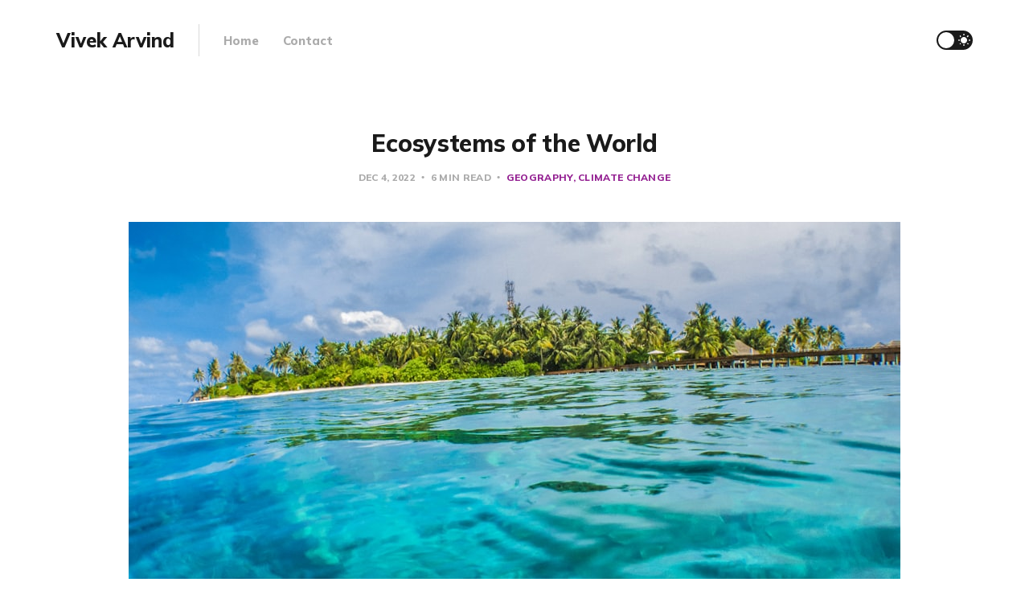

--- FILE ---
content_type: text/html; charset=utf-8
request_url: https://www.vivekarvind.com/ecosystems-of-the-world/
body_size: 8851
content:
<!DOCTYPE html>
<html lang="en">

<head>
    <meta charset="utf-8">
    <meta name="viewport" content="width=device-width, initial-scale=1">
    <title>Ecosystems of the World</title>
    <link rel="stylesheet" href="https://www.vivekarvind.com/assets/built/screen.css?v=db5d64d776">
    <link rel="preconnect" href="https://fonts.googleapis.com">
    <link rel="preconnect" href="https://fonts.gstatic.com" crossorigin>
    <link rel="stylesheet" href="https://fonts.googleapis.com/css2?family=Lora:ital,wght@0,400;0,700;1,400;1,700&family=Mulish:ital,wght@0,400;0,700;0,800;1,400;1,700&display=swap">

    <script>
        if (localStorage.getItem('alto_dark') == 'true') {
            document.documentElement.classList.add('dark-mode');
        }
    </script>

    <meta name="description" content="#45 - A brief look at the world&#x27;s ecosystems.">
    <link rel="canonical" href="https://www.vivekarvind.com/ecosystems-of-the-world/">
    <meta name="referrer" content="no-referrer-when-downgrade">
    
    <meta property="og:site_name" content="Vivek Arvind">
    <meta property="og:type" content="article">
    <meta property="og:title" content="Ecosystems of the World">
    <meta property="og:description" content="#45 - A brief look at the world&#x27;s ecosystems.">
    <meta property="og:url" content="https://www.vivekarvind.com/ecosystems-of-the-world/">
    <meta property="og:image" content="https://images.unsplash.com/photo-1544550581-1bcabf842b77?crop&#x3D;entropy&amp;cs&#x3D;tinysrgb&amp;fit&#x3D;max&amp;fm&#x3D;jpg&amp;ixid&#x3D;MnwxMTc3M3wwfDF8c2VhcmNofDl8fHdhdGVyJTIwbGV2ZWx8ZW58MHx8fHwxNjcwMjE2NDIy&amp;ixlib&#x3D;rb-4.0.3&amp;q&#x3D;80&amp;w&#x3D;2000">
    <meta property="article:published_time" content="2022-12-05T05:16:29.000Z">
    <meta property="article:modified_time" content="2022-12-06T02:11:06.000Z">
    <meta property="article:tag" content="Geography">
    <meta property="article:tag" content="Climate Change">
    
    <meta property="article:publisher" content="https://www.facebook.com/vivek.arvind">
    <meta property="article:author" content="https://www.facebook.com/vivek.arvind/">
    <meta name="twitter:card" content="summary_large_image">
    <meta name="twitter:title" content="Ecosystems of the World">
    <meta name="twitter:description" content="#45 - A brief look at the world&#x27;s ecosystems.">
    <meta name="twitter:url" content="https://www.vivekarvind.com/ecosystems-of-the-world/">
    <meta name="twitter:image" content="https://images.unsplash.com/photo-1544550581-1bcabf842b77?crop&#x3D;entropy&amp;cs&#x3D;tinysrgb&amp;fit&#x3D;max&amp;fm&#x3D;jpg&amp;ixid&#x3D;MnwxMTc3M3wwfDF8c2VhcmNofDl8fHdhdGVyJTIwbGV2ZWx8ZW58MHx8fHwxNjcwMjE2NDIy&amp;ixlib&#x3D;rb-4.0.3&amp;q&#x3D;80&amp;w&#x3D;2000">
    <meta name="twitter:label1" content="Written by">
    <meta name="twitter:data1" content="Vivek Arvind">
    <meta name="twitter:label2" content="Filed under">
    <meta name="twitter:data2" content="Geography, Climate Change">
    <meta name="twitter:site" content="@vivekarvind">
    <meta name="twitter:creator" content="@vivekarvind">
    <meta property="og:image:width" content="1200">
    <meta property="og:image:height" content="1680">
    
    <script type="application/ld+json">
{
    "@context": "https://schema.org",
    "@type": "Article",
    "publisher": {
        "@type": "Organization",
        "name": "Vivek Arvind",
        "url": "https://www.vivekarvind.com/",
        "logo": {
            "@type": "ImageObject",
            "url": "https://www.vivekarvind.com/favicon.ico",
            "width": 48,
            "height": 48
        }
    },
    "author": {
        "@type": "Person",
        "name": "Vivek Arvind",
        "url": "https://www.vivekarvind.com/author/vivek/",
        "sameAs": [
            "https://www.facebook.com/vivek.arvind/",
            "https://x.com/vivekarvind"
        ]
    },
    "headline": "Ecosystems of the World",
    "url": "https://www.vivekarvind.com/ecosystems-of-the-world/",
    "datePublished": "2022-12-05T05:16:29.000Z",
    "dateModified": "2022-12-06T02:11:06.000Z",
    "image": {
        "@type": "ImageObject",
        "url": "https://images.unsplash.com/photo-1544550581-1bcabf842b77?crop=entropy&cs=tinysrgb&fit=max&fm=jpg&ixid=MnwxMTc3M3wwfDF8c2VhcmNofDl8fHdhdGVyJTIwbGV2ZWx8ZW58MHx8fHwxNjcwMjE2NDIy&ixlib=rb-4.0.3&q=80&w=2000",
        "width": 1200,
        "height": 1680
    },
    "keywords": "Geography, Climate Change",
    "description": "#45 - A brief look at the world&#x27;s ecosystems.",
    "mainEntityOfPage": "https://www.vivekarvind.com/ecosystems-of-the-world/"
}
    </script>

    <meta name="generator" content="Ghost 6.12">
    <link rel="alternate" type="application/rss+xml" title="Vivek Arvind" href="https://www.vivekarvind.com/rss/">
    <script defer src="https://cdn.jsdelivr.net/ghost/portal@~2.56/umd/portal.min.js" data-i18n="true" data-ghost="https://www.vivekarvind.com/" data-key="9e84b0ee99837e6b8cfba9fd37" data-api="https://vivek-arvind.ghost.io/ghost/api/content/" data-locale="en" crossorigin="anonymous"></script><style id="gh-members-styles">.gh-post-upgrade-cta-content,
.gh-post-upgrade-cta {
    display: flex;
    flex-direction: column;
    align-items: center;
    font-family: -apple-system, BlinkMacSystemFont, 'Segoe UI', Roboto, Oxygen, Ubuntu, Cantarell, 'Open Sans', 'Helvetica Neue', sans-serif;
    text-align: center;
    width: 100%;
    color: #ffffff;
    font-size: 16px;
}

.gh-post-upgrade-cta-content {
    border-radius: 8px;
    padding: 40px 4vw;
}

.gh-post-upgrade-cta h2 {
    color: #ffffff;
    font-size: 28px;
    letter-spacing: -0.2px;
    margin: 0;
    padding: 0;
}

.gh-post-upgrade-cta p {
    margin: 20px 0 0;
    padding: 0;
}

.gh-post-upgrade-cta small {
    font-size: 16px;
    letter-spacing: -0.2px;
}

.gh-post-upgrade-cta a {
    color: #ffffff;
    cursor: pointer;
    font-weight: 500;
    box-shadow: none;
    text-decoration: underline;
}

.gh-post-upgrade-cta a:hover {
    color: #ffffff;
    opacity: 0.8;
    box-shadow: none;
    text-decoration: underline;
}

.gh-post-upgrade-cta a.gh-btn {
    display: block;
    background: #ffffff;
    text-decoration: none;
    margin: 28px 0 0;
    padding: 8px 18px;
    border-radius: 4px;
    font-size: 16px;
    font-weight: 600;
}

.gh-post-upgrade-cta a.gh-btn:hover {
    opacity: 0.92;
}</style>
    <script defer src="https://cdn.jsdelivr.net/ghost/sodo-search@~1.8/umd/sodo-search.min.js" data-key="9e84b0ee99837e6b8cfba9fd37" data-styles="https://cdn.jsdelivr.net/ghost/sodo-search@~1.8/umd/main.css" data-sodo-search="https://vivek-arvind.ghost.io/" data-locale="en" crossorigin="anonymous"></script>
    
    <link href="https://www.vivekarvind.com/webmentions/receive/" rel="webmention">
    <script defer src="/public/cards.min.js?v=db5d64d776"></script>
    <link rel="stylesheet" type="text/css" href="/public/cards.min.css?v=db5d64d776">
    <script defer src="/public/member-attribution.min.js?v=db5d64d776"></script><style>:root {--ghost-accent-color: #942192;}</style>
    <!-- Global site tag (gtag.js) - Google Analytics -->
<script async src="https://www.googletagmanager.com/gtag/js?id=G-QYE0TDKWV1"></script>
<script>
  window.dataLayer = window.dataLayer || [];
  function gtag(){dataLayer.push(arguments);}
  gtag('js', new Date());

  gtag('config', 'G-QYE0TDKWV1');
</script>
</head>

<body class="post-template tag-geography tag-climate-change">
    <div class="site">
        <header class="site-header container">
    <div class="navbar">
        <div class="navbar-left">
            <div class="burger hidden-lg hidden-xl"></div>
            <a class="logo" href="https://www.vivekarvind.com">
        <span class="logo-text">Vivek Arvind</span>
</a>            <div class="sep hidden-xs hidden-sm hidden-sm"></div>
                <nav class="main-menu hidden-xs hidden-sm hidden-md">
                    <ul class="nav-list u-plain-list">
        <li class="menu-item menu-item-home"><a class="menu-item-link"
                href="https://www.vivekarvind.com/">Home</a></li>
        <li class="menu-item menu-item-contact"><a class="menu-item-link"
                href="https://www.vivekarvind.com/contact/">Contact</a></li>
</ul>
                </nav>
        </div>
        <div class="navbar-right">
            <div class="toggle-track">
                <div class="toggle-moon"><i class="icon icon-brightness-2"></i></div>
                <div class="toggle-sun"><i class="icon icon-white-balance-sunny"></i></div>
                <div class="toggle-thumb"></div>
            </div>
        </div>
    </div>
</header>        <div class="site-content">
            
<div class="content-area">
    <main class="site-main">
            <article class="post tag-geography tag-climate-change single-post">
                <header class="post-header big-title container medium">
        <h1 class="post-title">Ecosystems of the World</h1>
            <div class="post-meta">
                <span class="post-meta-item post-meta-date">
                    <time datetime="2022-12-04">Dec 4, 2022</time>
                </span>
                <span class="post-meta-item post-meta-length">
                    6 min read
                </span>
                    <span class="post-meta-item post-meta-tags">
                        <a class="post-tag post-tag-geography" href="/tag/geography/"
                                title="Geography">Geography</a><a class="post-tag post-tag-climate-change" href="/tag/climate-change/"
                                title="Climate Change">Climate Change</a>
                    </span>
            </div>
</header>                    <figure class="post-media container large">
        <div class="u-placeholder horizontal">
            <a class="post-image-link" href="/ecosystems-of-the-world/">
                <img class="post-image lazyload u-object-fit"

                    data-srcset="https://images.unsplash.com/photo-1544550581-1bcabf842b77?crop&#x3D;entropy&amp;cs&#x3D;tinysrgb&amp;fit&#x3D;max&amp;fm&#x3D;jpg&amp;ixid&#x3D;MnwxMTc3M3wwfDF8c2VhcmNofDl8fHdhdGVyJTIwbGV2ZWx8ZW58MHx8fHwxNjcwMjE2NDIy&amp;ixlib&#x3D;rb-4.0.3&amp;q&#x3D;80&amp;w&#x3D;400 400w, https://images.unsplash.com/photo-1544550581-1bcabf842b77?crop&#x3D;entropy&amp;cs&#x3D;tinysrgb&amp;fit&#x3D;max&amp;fm&#x3D;jpg&amp;ixid&#x3D;MnwxMTc3M3wwfDF8c2VhcmNofDl8fHdhdGVyJTIwbGV2ZWx8ZW58MHx8fHwxNjcwMjE2NDIy&amp;ixlib&#x3D;rb-4.0.3&amp;q&#x3D;80&amp;w&#x3D;750 750w, https://images.unsplash.com/photo-1544550581-1bcabf842b77?crop&#x3D;entropy&amp;cs&#x3D;tinysrgb&amp;fit&#x3D;max&amp;fm&#x3D;jpg&amp;ixid&#x3D;MnwxMTc3M3wwfDF8c2VhcmNofDl8fHdhdGVyJTIwbGV2ZWx8ZW58MHx8fHwxNjcwMjE2NDIy&amp;ixlib&#x3D;rb-4.0.3&amp;q&#x3D;80&amp;w&#x3D;960 960w, https://images.unsplash.com/photo-1544550581-1bcabf842b77?crop&#x3D;entropy&amp;cs&#x3D;tinysrgb&amp;fit&#x3D;max&amp;fm&#x3D;jpg&amp;ixid&#x3D;MnwxMTc3M3wwfDF8c2VhcmNofDl8fHdhdGVyJTIwbGV2ZWx8ZW58MHx8fHwxNjcwMjE2NDIy&amp;ixlib&#x3D;rb-4.0.3&amp;q&#x3D;80&amp;w&#x3D;1140 1140w, https://images.unsplash.com/photo-1544550581-1bcabf842b77?crop&#x3D;entropy&amp;cs&#x3D;tinysrgb&amp;fit&#x3D;max&amp;fm&#x3D;jpg&amp;ixid&#x3D;MnwxMTc3M3wwfDF8c2VhcmNofDl8fHdhdGVyJTIwbGV2ZWx8ZW58MHx8fHwxNjcwMjE2NDIy&amp;ixlib&#x3D;rb-4.0.3&amp;q&#x3D;80&amp;w&#x3D;1920 1920w"
                    data-sizes="auto" src="https://images.unsplash.com/photo-1544550581-1bcabf842b77?crop&#x3D;entropy&amp;cs&#x3D;tinysrgb&amp;fit&#x3D;max&amp;fm&#x3D;jpg&amp;ixid&#x3D;MnwxMTc3M3wwfDF8c2VhcmNofDl8fHdhdGVyJTIwbGV2ZWx8ZW58MHx8fHwxNjcwMjE2NDIy&amp;ixlib&#x3D;rb-4.0.3&amp;q&#x3D;80&amp;w&#x3D;960"
                    srcset="[data-uri]"
                     alt="Ecosystems of the World">
            </a>
        </div>

                <figcaption>Photo by <a href="https://unsplash.com/@sebaspenalambarri?utm_source=ghost&utm_medium=referral&utm_campaign=api-credit">Sebastian Pena Lambarri</a> / <a href="https://unsplash.com/?utm_source=ghost&utm_medium=referral&utm_campaign=api-credit">Unsplash</a></figcaption>
    </figure>
                <div class="post-content gh-content kg-canvas">
                    <p>Continuing the geography series, let us learn something about ecosystems. </p><h2 id="what-is-an-ecosystem">What is an Ecosystem?</h2><p>An ecosystem is a geographic area where plants, animals, other organisms, and other things like weather, soil, gases, the presence (or absence) of water, and landscapes interact and work together as a bubble of life. The world is made up of different ecosystems with unique characteristics and components. In an ecosystem, the living organisms are called Biotic components, and the non-living components are called Abiotic components. We all live and interact with our ecosystems every day and have an impact on how they work. </p><h2 id="major-ecosystems-around-the-world">Major Ecosystems around the World</h2><p>All ecosystems in the world fall into two categories – terrestrial (land-based) and aquatic (water-based). Within these two categories, there are around ten kinds of ecosystems.</p><figure class="kg-card kg-image-card kg-card-hascaption"><img src="https://www.vivekarvind.com/content/images/2022/12/Screenshot-2022-12-04-at-8.57.12-PM.png" class="kg-image" alt loading="lazy" width="1632" height="638" srcset="https://www.vivekarvind.com/content/images/size/w600/2022/12/Screenshot-2022-12-04-at-8.57.12-PM.png 600w, https://www.vivekarvind.com/content/images/size/w1000/2022/12/Screenshot-2022-12-04-at-8.57.12-PM.png 1000w, https://www.vivekarvind.com/content/images/size/w1600/2022/12/Screenshot-2022-12-04-at-8.57.12-PM.png 1600w, https://www.vivekarvind.com/content/images/2022/12/Screenshot-2022-12-04-at-8.57.12-PM.png 1632w" sizes="(min-width: 720px) 720px"><figcaption>Classification of ecosystems</figcaption></figure><h2 id="terrestrial-ecosystems">Terrestrial Ecosystems</h2><h3 id="forest-ecosystem">Forest Ecosystem</h3><figure class="kg-card kg-image-card kg-card-hascaption"><img src="https://images.unsplash.com/photo-1440342359743-84fcb8c21f21?crop=entropy&amp;cs=tinysrgb&amp;fit=max&amp;fm=jpg&amp;ixid=MnwxMTc3M3wwfDF8c2VhcmNofDd8fGZvcmVzdHxlbnwwfHx8fDE2NzAyMTY0ODM&amp;ixlib=rb-4.0.3&amp;q=80&amp;w=2000" class="kg-image" alt="Bamboo leaf canopy" loading="lazy" width="5760" height="3840" srcset="https://images.unsplash.com/photo-1440342359743-84fcb8c21f21?crop=entropy&amp;cs=tinysrgb&amp;fit=max&amp;fm=jpg&amp;ixid=MnwxMTc3M3wwfDF8c2VhcmNofDd8fGZvcmVzdHxlbnwwfHx8fDE2NzAyMTY0ODM&amp;ixlib=rb-4.0.3&amp;q=80&amp;w=600 600w, https://images.unsplash.com/photo-1440342359743-84fcb8c21f21?crop=entropy&amp;cs=tinysrgb&amp;fit=max&amp;fm=jpg&amp;ixid=MnwxMTc3M3wwfDF8c2VhcmNofDd8fGZvcmVzdHxlbnwwfHx8fDE2NzAyMTY0ODM&amp;ixlib=rb-4.0.3&amp;q=80&amp;w=1000 1000w, https://images.unsplash.com/photo-1440342359743-84fcb8c21f21?crop=entropy&amp;cs=tinysrgb&amp;fit=max&amp;fm=jpg&amp;ixid=MnwxMTc3M3wwfDF8c2VhcmNofDd8fGZvcmVzdHxlbnwwfHx8fDE2NzAyMTY0ODM&amp;ixlib=rb-4.0.3&amp;q=80&amp;w=1600 1600w, https://images.unsplash.com/photo-1440342359743-84fcb8c21f21?crop=entropy&amp;cs=tinysrgb&amp;fit=max&amp;fm=jpg&amp;ixid=MnwxMTc3M3wwfDF8c2VhcmNofDd8fGZvcmVzdHxlbnwwfHx8fDE2NzAyMTY0ODM&amp;ixlib=rb-4.0.3&amp;q=80&amp;w=2400 2400w" sizes="(min-width: 720px) 720px"><figcaption>Photo by <a href="https://unsplash.com/@kazuend?utm_source=ghost&utm_medium=referral&utm_campaign=api-credit">kazuend</a> / <a href="https://unsplash.com/?utm_source=ghost&utm_medium=referral&utm_campaign=api-credit">Unsplash</a></figcaption></figure><p>Forests cover one-third of the total land area of the Earth. They contain 70% of the world's organic carbon (carbon found in living organisms), house around 3 trillion trees, and are home to 80% of the world's biodiversity. Forests are home to rich soil and a wide range of weather patterns, rich in biotic and abiotic components. There are three main kinds of forests in the world, which are classified based on their location. </p><ol><li>The Tropical Rainforest, close to the equator,</li><li>The Temperate Forests, further apart from the equator, between boreal and tropical forests, and</li><li>The Boreal Forests, towards the north.</li></ol><p>Check out <a href="https://www.vivekarvind.com/forests-of-the-world/">my post</a> on forests for more details on these forests.</p><h3 id="tundra-ecosystem">Tundra Ecosystem</h3><figure class="kg-card kg-image-card kg-card-hascaption"><img src="https://images.unsplash.com/photo-1595081389094-d1fb52b33e84?crop=entropy&amp;cs=tinysrgb&amp;fit=max&amp;fm=jpg&amp;ixid=MnwxMTc3M3wwfDF8c2VhcmNofDR8fHR1bmRyYXxlbnwwfHx8fDE2NzAyMTY1MjA&amp;ixlib=rb-4.0.3&amp;q=80&amp;w=2000" class="kg-image" alt="A mountain in the distance" loading="lazy" width="6000" height="4000" srcset="https://images.unsplash.com/photo-1595081389094-d1fb52b33e84?crop=entropy&amp;cs=tinysrgb&amp;fit=max&amp;fm=jpg&amp;ixid=MnwxMTc3M3wwfDF8c2VhcmNofDR8fHR1bmRyYXxlbnwwfHx8fDE2NzAyMTY1MjA&amp;ixlib=rb-4.0.3&amp;q=80&amp;w=600 600w, https://images.unsplash.com/photo-1595081389094-d1fb52b33e84?crop=entropy&amp;cs=tinysrgb&amp;fit=max&amp;fm=jpg&amp;ixid=MnwxMTc3M3wwfDF8c2VhcmNofDR8fHR1bmRyYXxlbnwwfHx8fDE2NzAyMTY1MjA&amp;ixlib=rb-4.0.3&amp;q=80&amp;w=1000 1000w, https://images.unsplash.com/photo-1595081389094-d1fb52b33e84?crop=entropy&amp;cs=tinysrgb&amp;fit=max&amp;fm=jpg&amp;ixid=MnwxMTc3M3wwfDF8c2VhcmNofDR8fHR1bmRyYXxlbnwwfHx8fDE2NzAyMTY1MjA&amp;ixlib=rb-4.0.3&amp;q=80&amp;w=1600 1600w, https://images.unsplash.com/photo-1595081389094-d1fb52b33e84?crop=entropy&amp;cs=tinysrgb&amp;fit=max&amp;fm=jpg&amp;ixid=MnwxMTc3M3wwfDF8c2VhcmNofDR8fHR1bmRyYXxlbnwwfHx8fDE2NzAyMTY1MjA&amp;ixlib=rb-4.0.3&amp;q=80&amp;w=2400 2400w" sizes="(min-width: 720px) 720px"><figcaption>Photo by <a href="https://unsplash.com/@ggarnhart?utm_source=ghost&utm_medium=referral&utm_campaign=api-credit">Greg Garnhart</a> / <a href="https://unsplash.com/?utm_source=ghost&utm_medium=referral&utm_campaign=api-credit">Unsplash</a></figcaption></figure><p>The tundra ecosystem usually borders boreal forests in the Northern Hemisphere and far southern regions like Antarctica. The tundra is cold and dry, with very short growing seasons and less than ten inches of precipitation annually. The harsh conditions make it very difficult for plants to grow, and the plants that do survive are small and adapted to short growing seasons. </p><p>Tundra wildlife includes small mammals adapted to cold weather, like lemmings, arctic hares, and arctic ground squirrels. Top predators in this ecosystem include arctic foxes, arctic wolves, polar bears, and snowy owls. The animals found in the tundra use a combination of thick coats of fur and fat stores to survive the winter. Some tundra animals hibernate in the winter to survive a season with minimal food.</p><h3 id="shrubland-ecosystem">Shrubland Ecosystem</h3><figure class="kg-card kg-image-card kg-card-hascaption"><img src="https://images.unsplash.com/photo-1594226484733-e078acf087d9?crop=entropy&amp;cs=tinysrgb&amp;fit=max&amp;fm=jpg&amp;ixid=MnwxMTc3M3wwfDF8c2VhcmNofDV8fHNocnVibGFuZHxlbnwwfHx8fDE2NzAyMTY1NjY&amp;ixlib=rb-4.0.3&amp;q=80&amp;w=2000" class="kg-image" alt="A sassy sheep in the Wicklow mountains, Ireland." loading="lazy" width="8256" height="5504" srcset="https://images.unsplash.com/photo-1594226484733-e078acf087d9?crop=entropy&amp;cs=tinysrgb&amp;fit=max&amp;fm=jpg&amp;ixid=MnwxMTc3M3wwfDF8c2VhcmNofDV8fHNocnVibGFuZHxlbnwwfHx8fDE2NzAyMTY1NjY&amp;ixlib=rb-4.0.3&amp;q=80&amp;w=600 600w, https://images.unsplash.com/photo-1594226484733-e078acf087d9?crop=entropy&amp;cs=tinysrgb&amp;fit=max&amp;fm=jpg&amp;ixid=MnwxMTc3M3wwfDF8c2VhcmNofDV8fHNocnVibGFuZHxlbnwwfHx8fDE2NzAyMTY1NjY&amp;ixlib=rb-4.0.3&amp;q=80&amp;w=1000 1000w, https://images.unsplash.com/photo-1594226484733-e078acf087d9?crop=entropy&amp;cs=tinysrgb&amp;fit=max&amp;fm=jpg&amp;ixid=MnwxMTc3M3wwfDF8c2VhcmNofDV8fHNocnVibGFuZHxlbnwwfHx8fDE2NzAyMTY1NjY&amp;ixlib=rb-4.0.3&amp;q=80&amp;w=1600 1600w, https://images.unsplash.com/photo-1594226484733-e078acf087d9?crop=entropy&amp;cs=tinysrgb&amp;fit=max&amp;fm=jpg&amp;ixid=MnwxMTc3M3wwfDF8c2VhcmNofDV8fHNocnVibGFuZHxlbnwwfHx8fDE2NzAyMTY1NjY&amp;ixlib=rb-4.0.3&amp;q=80&amp;w=2400 2400w" sizes="(min-width: 720px) 720px"><figcaption>Photo by <a href="https://unsplash.com/@byjono?utm_source=ghost&utm_medium=referral&utm_campaign=api-credit">Jonathan Ferreira</a> / <a href="https://unsplash.com/?utm_source=ghost&utm_medium=referral&utm_campaign=api-credit">Unsplash</a></figcaption></figure><p>The shrubland ecosystem is characterized by its large amount of shrubs and similar plants. Also known as scrubland, this ecosystem is influenced by mild weather that is wet during the winter and dry during the summer.</p><p>The shrubland ecosystem is home to a wide diversity of plants, animal, bird, and insect species. The milder temperatures make shrublands hospitable for insects and birds throughout the year.</p><h3 id="grassland-ecosystem">Grassland Ecosystem</h3><figure class="kg-card kg-image-card kg-card-hascaption"><img src="https://images.unsplash.com/photo-1542731834-92bc9e96e7cf?crop=entropy&amp;cs=tinysrgb&amp;fit=max&amp;fm=jpg&amp;ixid=MnwxMTc3M3wwfDF8c2VhcmNofDIxfHx3aWxkZWJlZXN0fGVufDB8fHx8MTY3MDIxNjYxMQ&amp;ixlib=rb-4.0.3&amp;q=80&amp;w=2000" class="kg-image" alt loading="lazy" width="5022" height="3348" srcset="https://images.unsplash.com/photo-1542731834-92bc9e96e7cf?crop=entropy&amp;cs=tinysrgb&amp;fit=max&amp;fm=jpg&amp;ixid=MnwxMTc3M3wwfDF8c2VhcmNofDIxfHx3aWxkZWJlZXN0fGVufDB8fHx8MTY3MDIxNjYxMQ&amp;ixlib=rb-4.0.3&amp;q=80&amp;w=600 600w, https://images.unsplash.com/photo-1542731834-92bc9e96e7cf?crop=entropy&amp;cs=tinysrgb&amp;fit=max&amp;fm=jpg&amp;ixid=MnwxMTc3M3wwfDF8c2VhcmNofDIxfHx3aWxkZWJlZXN0fGVufDB8fHx8MTY3MDIxNjYxMQ&amp;ixlib=rb-4.0.3&amp;q=80&amp;w=1000 1000w, https://images.unsplash.com/photo-1542731834-92bc9e96e7cf?crop=entropy&amp;cs=tinysrgb&amp;fit=max&amp;fm=jpg&amp;ixid=MnwxMTc3M3wwfDF8c2VhcmNofDIxfHx3aWxkZWJlZXN0fGVufDB8fHx8MTY3MDIxNjYxMQ&amp;ixlib=rb-4.0.3&amp;q=80&amp;w=1600 1600w, https://images.unsplash.com/photo-1542731834-92bc9e96e7cf?crop=entropy&amp;cs=tinysrgb&amp;fit=max&amp;fm=jpg&amp;ixid=MnwxMTc3M3wwfDF8c2VhcmNofDIxfHx3aWxkZWJlZXN0fGVufDB8fHx8MTY3MDIxNjYxMQ&amp;ixlib=rb-4.0.3&amp;q=80&amp;w=2400 2400w" sizes="(min-width: 720px) 720px"><figcaption>Photo by <a href="https://unsplash.com/@etiennescamera?utm_source=ghost&utm_medium=referral&utm_campaign=api-credit">Etienne Steenkamp</a> / <a href="https://unsplash.com/?utm_source=ghost&utm_medium=referral&utm_campaign=api-credit">Unsplash</a></figcaption></figure><p>The grassland ecosystem is characterized by its open spaces where grasses are the dominant plant species. They are found all over the world, and they are also known as prairies or steppes. Grasslands receive ten to thirty-five inches of rainfall annually and usually experience hot summer temperatures. Some trees may be found, but the open space and lower amounts of rain make it difficult for trees to thrive in grasslands. Grazing animals are commonly found in grasslands and include large species like buffalo and elephants. Many bird and insect species also thrive in grasslands.</p><h3 id="desert-ecosystem">Desert Ecosystem</h3><figure class="kg-card kg-image-card kg-card-hascaption"><img src="https://images.unsplash.com/photo-1448831338187-78296e6fdc4d?crop=entropy&amp;cs=tinysrgb&amp;fit=max&amp;fm=jpg&amp;ixid=MnwxMTc3M3wwfDF8c2VhcmNofDEwfHxkZXNlcnR8ZW58MHx8fHwxNjcwMjE2NjQy&amp;ixlib=rb-4.0.3&amp;q=80&amp;w=2000" class="kg-image" alt="Tree in the Desert" loading="lazy" width="6183" height="4127" srcset="https://images.unsplash.com/photo-1448831338187-78296e6fdc4d?crop=entropy&amp;cs=tinysrgb&amp;fit=max&amp;fm=jpg&amp;ixid=MnwxMTc3M3wwfDF8c2VhcmNofDEwfHxkZXNlcnR8ZW58MHx8fHwxNjcwMjE2NjQy&amp;ixlib=rb-4.0.3&amp;q=80&amp;w=600 600w, https://images.unsplash.com/photo-1448831338187-78296e6fdc4d?crop=entropy&amp;cs=tinysrgb&amp;fit=max&amp;fm=jpg&amp;ixid=MnwxMTc3M3wwfDF8c2VhcmNofDEwfHxkZXNlcnR8ZW58MHx8fHwxNjcwMjE2NjQy&amp;ixlib=rb-4.0.3&amp;q=80&amp;w=1000 1000w, https://images.unsplash.com/photo-1448831338187-78296e6fdc4d?crop=entropy&amp;cs=tinysrgb&amp;fit=max&amp;fm=jpg&amp;ixid=MnwxMTc3M3wwfDF8c2VhcmNofDEwfHxkZXNlcnR8ZW58MHx8fHwxNjcwMjE2NjQy&amp;ixlib=rb-4.0.3&amp;q=80&amp;w=1600 1600w, https://images.unsplash.com/photo-1448831338187-78296e6fdc4d?crop=entropy&amp;cs=tinysrgb&amp;fit=max&amp;fm=jpg&amp;ixid=MnwxMTc3M3wwfDF8c2VhcmNofDEwfHxkZXNlcnR8ZW58MHx8fHwxNjcwMjE2NjQy&amp;ixlib=rb-4.0.3&amp;q=80&amp;w=2400 2400w" sizes="(min-width: 720px) 720px"><figcaption>Photo by <a href="https://unsplash.com/@krutainis?utm_source=ghost&utm_medium=referral&utm_campaign=api-credit">Ivars Krutainis</a> / <a href="https://unsplash.com/?utm_source=ghost&utm_medium=referral&utm_campaign=api-credit">Unsplash</a></figcaption></figure><p>A desert is not only a hot place but is also characterized by freezing weather. The main characteristic of a desert ecosystem is a very low moisture level, with less than ten inches of rain annually. Whether hot or cold, desert ecosystems have abiotic factors like a lack of moisture and poor soil or sand that make it difficult for biotic components to survive.</p><p>In cold desert ecosystems like Antarctica, animals have adapted by adding layers of fat and finding ways to conserve energy since food can be scarce. In hot desert ecosystems like the Sahara Desert, animals have adapted by becoming nocturnal and sleeping during the day to protect themselves from the extreme heat.</p><h2 id="aquatic-ecosystems">Aquatic Ecosystems</h2><h3 id="lentic-ecosystem">Lentic Ecosystem</h3><figure class="kg-card kg-image-card kg-card-hascaption"><img src="https://images.unsplash.com/photo-1485674666433-6b95546099f3?crop=entropy&amp;cs=tinysrgb&amp;fit=max&amp;fm=jpg&amp;ixid=MnwxMTc3M3wwfDF8c2VhcmNofDF8fHBvbmR8ZW58MHx8fHwxNjcwMjE2Njcw&amp;ixlib=rb-4.0.3&amp;q=80&amp;w=2000" class="kg-image" alt="Lotus" loading="lazy" width="6000" height="4000" srcset="https://images.unsplash.com/photo-1485674666433-6b95546099f3?crop=entropy&amp;cs=tinysrgb&amp;fit=max&amp;fm=jpg&amp;ixid=MnwxMTc3M3wwfDF8c2VhcmNofDF8fHBvbmR8ZW58MHx8fHwxNjcwMjE2Njcw&amp;ixlib=rb-4.0.3&amp;q=80&amp;w=600 600w, https://images.unsplash.com/photo-1485674666433-6b95546099f3?crop=entropy&amp;cs=tinysrgb&amp;fit=max&amp;fm=jpg&amp;ixid=MnwxMTc3M3wwfDF8c2VhcmNofDF8fHBvbmR8ZW58MHx8fHwxNjcwMjE2Njcw&amp;ixlib=rb-4.0.3&amp;q=80&amp;w=1000 1000w, https://images.unsplash.com/photo-1485674666433-6b95546099f3?crop=entropy&amp;cs=tinysrgb&amp;fit=max&amp;fm=jpg&amp;ixid=MnwxMTc3M3wwfDF8c2VhcmNofDF8fHBvbmR8ZW58MHx8fHwxNjcwMjE2Njcw&amp;ixlib=rb-4.0.3&amp;q=80&amp;w=1600 1600w, https://images.unsplash.com/photo-1485674666433-6b95546099f3?crop=entropy&amp;cs=tinysrgb&amp;fit=max&amp;fm=jpg&amp;ixid=MnwxMTc3M3wwfDF8c2VhcmNofDF8fHBvbmR8ZW58MHx8fHwxNjcwMjE2Njcw&amp;ixlib=rb-4.0.3&amp;q=80&amp;w=2400 2400w" sizes="(min-width: 720px) 720px"><figcaption>Photo by <a href="https://unsplash.com/@bady?utm_source=ghost&utm_medium=referral&utm_campaign=api-credit">bady abbas</a> / <a href="https://unsplash.com/?utm_source=ghost&utm_medium=referral&utm_campaign=api-credit">Unsplash</a></figcaption></figure><p>Lentic ecosystems are only found in fresh waters like lakes, ponds, marshes, etc. Freshwater makes up only 1.8% of the Earth's surface, making lentic ecosystems one of the least common.</p><p>Depending on the depth of the water, lentic ecosystems can be found in layers. These layers differ by the amount of light and oxygen in the water. The abiotic factors found throughout the layers of lentic ecosystems determine which biotic species can be found, with some species found only at the bottom of the waterbody and others found only at the top. Lentic ecosystems are often nutrient-rich and hence, very bio-diverse.</p><h3 id="littoral-ecosystem">Littoral Ecosystem</h3><figure class="kg-card kg-image-card kg-card-hascaption"><img src="https://images.unsplash.com/photo-1499354271251-d2c2cf66568a?crop=entropy&amp;cs=tinysrgb&amp;fit=max&amp;fm=jpg&amp;ixid=MnwxMTc3M3wwfDF8c2VhcmNofDR8fGxha2UlMjBzaG9yZXxlbnwwfHx8fDE2NzAyMTY3MjU&amp;ixlib=rb-4.0.3&amp;q=80&amp;w=2000" class="kg-image" alt="Lago di Tovel mountain lake" loading="lazy" width="4707" height="3137" srcset="https://images.unsplash.com/photo-1499354271251-d2c2cf66568a?crop=entropy&amp;cs=tinysrgb&amp;fit=max&amp;fm=jpg&amp;ixid=MnwxMTc3M3wwfDF8c2VhcmNofDR8fGxha2UlMjBzaG9yZXxlbnwwfHx8fDE2NzAyMTY3MjU&amp;ixlib=rb-4.0.3&amp;q=80&amp;w=600 600w, https://images.unsplash.com/photo-1499354271251-d2c2cf66568a?crop=entropy&amp;cs=tinysrgb&amp;fit=max&amp;fm=jpg&amp;ixid=MnwxMTc3M3wwfDF8c2VhcmNofDR8fGxha2UlMjBzaG9yZXxlbnwwfHx8fDE2NzAyMTY3MjU&amp;ixlib=rb-4.0.3&amp;q=80&amp;w=1000 1000w, https://images.unsplash.com/photo-1499354271251-d2c2cf66568a?crop=entropy&amp;cs=tinysrgb&amp;fit=max&amp;fm=jpg&amp;ixid=MnwxMTc3M3wwfDF8c2VhcmNofDR8fGxha2UlMjBzaG9yZXxlbnwwfHx8fDE2NzAyMTY3MjU&amp;ixlib=rb-4.0.3&amp;q=80&amp;w=1600 1600w, https://images.unsplash.com/photo-1499354271251-d2c2cf66568a?crop=entropy&amp;cs=tinysrgb&amp;fit=max&amp;fm=jpg&amp;ixid=MnwxMTc3M3wwfDF8c2VhcmNofDR8fGxha2UlMjBzaG9yZXxlbnwwfHx8fDE2NzAyMTY3MjU&amp;ixlib=rb-4.0.3&amp;q=80&amp;w=2400 2400w" sizes="(min-width: 720px) 720px"><figcaption>Photo by <a href="https://unsplash.com/@cristina_gottardi?utm_source=ghost&utm_medium=referral&utm_campaign=api-credit">Cristina Gottardi</a> / <a href="https://unsplash.com/?utm_source=ghost&utm_medium=referral&utm_campaign=api-credit">Unsplash</a></figcaption></figure><p>The littoral ecosystem is commonly found on the shores of lakes, rivers, and even seas. Wetlands are often found in littoral ecosystems where the depth of the water varies, allowing marshes and swamps to all are considered littoral ecosystems.</p><p>The water depth, temperature, and nutrient availability determine what biotic components are found in littoral ecosystems. Like the lentic ecosystem, there are often different layers of plants depending on how tolerant they are to standing water. Littoral ecosystems often have high biodiversity in amphibian and insect species because of their semi-aquatic nature.</p><h3 id="lotic-ecosystem"><br>Lotic Ecosystem</h3><figure class="kg-card kg-image-card kg-card-hascaption"><img src="https://images.unsplash.com/photo-1617033557479-fb70d6e85a32?crop=entropy&amp;cs=tinysrgb&amp;fit=max&amp;fm=jpg&amp;ixid=MnwxMTc3M3wwfDF8c2VhcmNofDF8fHNwcmluZyUyMHdhdGVyfGVufDB8fHx8MTY3MDIxNjc2Ng&amp;ixlib=rb-4.0.3&amp;q=80&amp;w=2000" class="kg-image" alt="My favorite color " loading="lazy" width="3264" height="4928" srcset="https://images.unsplash.com/photo-1617033557479-fb70d6e85a32?crop=entropy&amp;cs=tinysrgb&amp;fit=max&amp;fm=jpg&amp;ixid=MnwxMTc3M3wwfDF8c2VhcmNofDF8fHNwcmluZyUyMHdhdGVyfGVufDB8fHx8MTY3MDIxNjc2Ng&amp;ixlib=rb-4.0.3&amp;q=80&amp;w=600 600w, https://images.unsplash.com/photo-1617033557479-fb70d6e85a32?crop=entropy&amp;cs=tinysrgb&amp;fit=max&amp;fm=jpg&amp;ixid=MnwxMTc3M3wwfDF8c2VhcmNofDF8fHNwcmluZyUyMHdhdGVyfGVufDB8fHx8MTY3MDIxNjc2Ng&amp;ixlib=rb-4.0.3&amp;q=80&amp;w=1000 1000w, https://images.unsplash.com/photo-1617033557479-fb70d6e85a32?crop=entropy&amp;cs=tinysrgb&amp;fit=max&amp;fm=jpg&amp;ixid=MnwxMTc3M3wwfDF8c2VhcmNofDF8fHNwcmluZyUyMHdhdGVyfGVufDB8fHx8MTY3MDIxNjc2Ng&amp;ixlib=rb-4.0.3&amp;q=80&amp;w=1600 1600w, https://images.unsplash.com/photo-1617033557479-fb70d6e85a32?crop=entropy&amp;cs=tinysrgb&amp;fit=max&amp;fm=jpg&amp;ixid=MnwxMTc3M3wwfDF8c2VhcmNofDF8fHNwcmluZyUyMHdhdGVyfGVufDB8fHx8MTY3MDIxNjc2Ng&amp;ixlib=rb-4.0.3&amp;q=80&amp;w=2400 2400w" sizes="(min-width: 720px) 720px"><figcaption>Photo by <a href="https://unsplash.com/@nadine3?utm_source=ghost&utm_medium=referral&utm_campaign=api-credit">Nadine Marfurt</a> / <a href="https://unsplash.com/?utm_source=ghost&utm_medium=referral&utm_campaign=api-credit">Unsplash</a></figcaption></figure><p>All ecosystems found in moving water are classified as lotic ecosystems. Lotic ecosystems are found in springs and rivers, whether water moves in one direction like a river or has a more inconsistent flow like a spring. Lotic ecosystems are broken into areas with fast-moving water and areas with pools and slower currents. </p><h3 id="coral-reef-ecosystem">Coral Reef Ecosystem</h3><figure class="kg-card kg-image-card kg-card-hascaption"><img src="https://images.unsplash.com/photo-1546026423-cc4642628d2b?crop=entropy&amp;cs=tinysrgb&amp;fit=max&amp;fm=jpg&amp;ixid=MnwxMTc3M3wwfDF8c2VhcmNofDF8fGNvcmFsJTIwcmVlZnxlbnwwfHx8fDE2NzAyMTYzNTU&amp;ixlib=rb-4.0.3&amp;q=80&amp;w=2000" class="kg-image" alt="Coral" loading="lazy" width="4048" height="3036" srcset="https://images.unsplash.com/photo-1546026423-cc4642628d2b?crop=entropy&amp;cs=tinysrgb&amp;fit=max&amp;fm=jpg&amp;ixid=MnwxMTc3M3wwfDF8c2VhcmNofDF8fGNvcmFsJTIwcmVlZnxlbnwwfHx8fDE2NzAyMTYzNTU&amp;ixlib=rb-4.0.3&amp;q=80&amp;w=600 600w, https://images.unsplash.com/photo-1546026423-cc4642628d2b?crop=entropy&amp;cs=tinysrgb&amp;fit=max&amp;fm=jpg&amp;ixid=MnwxMTc3M3wwfDF8c2VhcmNofDF8fGNvcmFsJTIwcmVlZnxlbnwwfHx8fDE2NzAyMTYzNTU&amp;ixlib=rb-4.0.3&amp;q=80&amp;w=1000 1000w, https://images.unsplash.com/photo-1546026423-cc4642628d2b?crop=entropy&amp;cs=tinysrgb&amp;fit=max&amp;fm=jpg&amp;ixid=MnwxMTc3M3wwfDF8c2VhcmNofDF8fGNvcmFsJTIwcmVlZnxlbnwwfHx8fDE2NzAyMTYzNTU&amp;ixlib=rb-4.0.3&amp;q=80&amp;w=1600 1600w, https://images.unsplash.com/photo-1546026423-cc4642628d2b?crop=entropy&amp;cs=tinysrgb&amp;fit=max&amp;fm=jpg&amp;ixid=MnwxMTc3M3wwfDF8c2VhcmNofDF8fGNvcmFsJTIwcmVlZnxlbnwwfHx8fDE2NzAyMTYzNTU&amp;ixlib=rb-4.0.3&amp;q=80&amp;w=2400 2400w" sizes="(min-width: 720px) 720px"><figcaption>Photo by <a href="https://unsplash.com/@quinguyen?utm_source=ghost&utm_medium=referral&utm_campaign=api-credit">QUI NGUYEN</a> / <a href="https://unsplash.com/?utm_source=ghost&utm_medium=referral&utm_campaign=api-credit">Unsplash</a></figcaption></figure><p>Coral reef ecosystems are the most diverse oceanic ecosystem. The shallow water allows more sunlight, resulting in more nutrients and increased plant and animal species.</p><p>Coral reef ecosystems cover about one percent of the ocean floor, but about 25% of fish species depend on coral reef ecosystems for survival. This is because coral reefs often serve as protection, breeding grounds, and food sources for much different fish and other marine species.</p><h3 id="oceanic-ecosystem">Oceanic Ecosystem</h3><figure class="kg-card kg-image-card kg-card-hascaption"><img src="https://images.unsplash.com/photo-1437622368342-7a3d73a34c8f?crop=entropy&amp;cs=tinysrgb&amp;fit=max&amp;fm=jpg&amp;ixid=MnwxMTc3M3wwfDF8c2VhcmNofDE5fHxvY2VhbnxlbnwwfHx8fDE2NzAyMTY4MjU&amp;ixlib=rb-4.0.3&amp;q=80&amp;w=2000" class="kg-image" alt loading="lazy" width="1920" height="1200" srcset="https://images.unsplash.com/photo-1437622368342-7a3d73a34c8f?crop=entropy&amp;cs=tinysrgb&amp;fit=max&amp;fm=jpg&amp;ixid=MnwxMTc3M3wwfDF8c2VhcmNofDE5fHxvY2VhbnxlbnwwfHx8fDE2NzAyMTY4MjU&amp;ixlib=rb-4.0.3&amp;q=80&amp;w=600 600w, https://images.unsplash.com/photo-1437622368342-7a3d73a34c8f?crop=entropy&amp;cs=tinysrgb&amp;fit=max&amp;fm=jpg&amp;ixid=MnwxMTc3M3wwfDF8c2VhcmNofDE5fHxvY2VhbnxlbnwwfHx8fDE2NzAyMTY4MjU&amp;ixlib=rb-4.0.3&amp;q=80&amp;w=1000 1000w, https://images.unsplash.com/photo-1437622368342-7a3d73a34c8f?crop=entropy&amp;cs=tinysrgb&amp;fit=max&amp;fm=jpg&amp;ixid=MnwxMTc3M3wwfDF8c2VhcmNofDE5fHxvY2VhbnxlbnwwfHx8fDE2NzAyMTY4MjU&amp;ixlib=rb-4.0.3&amp;q=80&amp;w=1600 1600w, https://images.unsplash.com/photo-1437622368342-7a3d73a34c8f?crop=entropy&amp;cs=tinysrgb&amp;fit=max&amp;fm=jpg&amp;ixid=MnwxMTc3M3wwfDF8c2VhcmNofDE5fHxvY2VhbnxlbnwwfHx8fDE2NzAyMTY4MjU&amp;ixlib=rb-4.0.3&amp;q=80&amp;w=1920 1920w" sizes="(min-width: 720px) 720px"><figcaption>Photo by <a href="https://unsplash.com/@wexor?utm_source=ghost&utm_medium=referral&utm_campaign=api-credit">Wexor Tmg</a> / <a href="https://unsplash.com/?utm_source=ghost&utm_medium=referral&utm_campaign=api-credit">Unsplash</a></figcaption></figure><p>Oceanic ecosystems include almost all of the saltwater ecosystems in the world. About 71% of the Earth's surface is covered by the ocean, making oceanic ecosystems the most common in the world. Oceanic ecosystems are split into four zones based on the water depth, and the oceanic ecosystem is the least explored ecosystem in the world.</p><p>This should not come as a surprise, but almost all ecosystems are under threat due to the effects of Climate Change. To know more about Climate Change, check out <a href="https://www.vivekarvind.com/this-is-climate-change/">my post</a> on the topic. Thanks for reading!</p><h2 id="references">References</h2><ol><li><a href="https://www.conserve-energy-future.com/various-types-natural-ecosystem.php?ref=vivekarvind.com">https://www.conserve-energy-future.com/various-types-natural-ecosystem.php</a></li><li><a href="https://www.green.earth/blog/5-types-of-ecosystems?ref=vivekarvind.com">https://www.green.earth/blog/5-types-of-ecosystems</a></li><li><a href="https://education.nationalgeographic.org/resource/ecosystem?ref=vivekarvind.com">https://education.nationalgeographic.org/resource/ecosystem</a></li><li><a href="https://sciencing.com/10-examples-natural-ecosystem-7836.html?ref=vivekarvind.com">https://sciencing.com/10-examples-natural-ecosystem-7836.html</a></li><li><a href="https://outforia.com/types-of-ecosystems/?ref=vivekarvind.com">https://outforia.com/types-of-ecosystems/</a></li><li><a href="https://www.turito.com/learn/biology/types-of-ecosystem-grade-9?ref=vivekarvind.com">https://www.turito.com/learn/biology/types-of-ecosystem-grade-9</a></li></ol>
                </div>
                <div class="container medium">
                            <section class="author">
        <div class="author-image-placeholder u-placeholder">
            <img class="author-image lazyload u-object-fit"
                data-srcset=""
                src=""
                srcset="[data-uri]"
                alt="Vivek Arvind">
        </div>
        <div class="author-wrapper">
            <header class="author-header">
                <div class="author-header-wrapper">
                    <h4 class="author-name">Vivek Arvind</h4>
                    <div class="author-social">
                            <a class="author-social-item author-facebook"
                                href="https://www.facebook.com/vivek.arvind/"
                                target="_blank" rel="noopener">Facebook</a>
                            <a class="author-social-item author-twitter"
                                href="https://twitter.com/@vivekarvind"
                                target="_blank" rel="noopener">Twitter</a>
                        <a class="author-social-item author-more"
                            href=/author/vivek/>More posts</a>
                    </div>
                </div>
            </header>
            <div class="author-bio"></div>
                <div class="author-location">
                    <i class="author-location-icon icon icon-map-marker"></i>
                    Santa Clara, CA
                </div>
        </div>
    </section>
                </div>
            </article>
            <div class="navigation container medium">
        <div class="navigation-item navigation-previous">
            <a class="navigation-item-link button-arrow button-arrow-left" href="/quote-unquote-10/">
                <i class="button-arrow-icon icon icon-arrow-left"></i> Previous Post
            </a>
        </div>

        <div class="navigation-item navigation-next">
            <a class="navigation-item-link button-arrow button-arrow-right" href="/best-of-twitter/">
                Next Post <i class="button-arrow-icon icon icon-arrow-right"></i>
            </a>
        </div>
</div>                        <section class="related-posts container medium">
            <h3 class="related-title"><span class="text">You might also like...</span></h3>
            <div class="row">
                    <div class="col-md-4 related-column">
                        <article class="post tag-geography tag-climate-change tag-nature">
                                <figure class="post-media">
        <div class="u-placeholder rectangle">
            <a class="post-image-link" href="/forests-of-the-world/">
                <img class="post-image lazyload u-object-fit"

                    data-srcset="https://images.unsplash.com/photo-1523712999610-f77fbcfc3843?crop&#x3D;entropy&amp;cs&#x3D;tinysrgb&amp;fit&#x3D;max&amp;fm&#x3D;jpg&amp;ixid&#x3D;MnwxMTc3M3wwfDF8c2VhcmNofDExfHxmYWxsfGVufDB8fHx8MTY2NzEwMzA5Ng&amp;ixlib&#x3D;rb-4.0.3&amp;q&#x3D;80&amp;w&#x3D;400 400w, https://images.unsplash.com/photo-1523712999610-f77fbcfc3843?crop&#x3D;entropy&amp;cs&#x3D;tinysrgb&amp;fit&#x3D;max&amp;fm&#x3D;jpg&amp;ixid&#x3D;MnwxMTc3M3wwfDF8c2VhcmNofDExfHxmYWxsfGVufDB8fHx8MTY2NzEwMzA5Ng&amp;ixlib&#x3D;rb-4.0.3&amp;q&#x3D;80&amp;w&#x3D;750 750w, https://images.unsplash.com/photo-1523712999610-f77fbcfc3843?crop&#x3D;entropy&amp;cs&#x3D;tinysrgb&amp;fit&#x3D;max&amp;fm&#x3D;jpg&amp;ixid&#x3D;MnwxMTc3M3wwfDF8c2VhcmNofDExfHxmYWxsfGVufDB8fHx8MTY2NzEwMzA5Ng&amp;ixlib&#x3D;rb-4.0.3&amp;q&#x3D;80&amp;w&#x3D;960 960w, https://images.unsplash.com/photo-1523712999610-f77fbcfc3843?crop&#x3D;entropy&amp;cs&#x3D;tinysrgb&amp;fit&#x3D;max&amp;fm&#x3D;jpg&amp;ixid&#x3D;MnwxMTc3M3wwfDF8c2VhcmNofDExfHxmYWxsfGVufDB8fHx8MTY2NzEwMzA5Ng&amp;ixlib&#x3D;rb-4.0.3&amp;q&#x3D;80&amp;w&#x3D;1140 1140w, https://images.unsplash.com/photo-1523712999610-f77fbcfc3843?crop&#x3D;entropy&amp;cs&#x3D;tinysrgb&amp;fit&#x3D;max&amp;fm&#x3D;jpg&amp;ixid&#x3D;MnwxMTc3M3wwfDF8c2VhcmNofDExfHxmYWxsfGVufDB8fHx8MTY2NzEwMzA5Ng&amp;ixlib&#x3D;rb-4.0.3&amp;q&#x3D;80&amp;w&#x3D;1920 1920w"
                    data-sizes="auto" src="https://images.unsplash.com/photo-1523712999610-f77fbcfc3843?crop&#x3D;entropy&amp;cs&#x3D;tinysrgb&amp;fit&#x3D;max&amp;fm&#x3D;jpg&amp;ixid&#x3D;MnwxMTc3M3wwfDF8c2VhcmNofDExfHxmYWxsfGVufDB8fHx8MTY2NzEwMzA5Ng&amp;ixlib&#x3D;rb-4.0.3&amp;q&#x3D;80&amp;w&#x3D;960"
                    srcset="[data-uri]"
                     alt="Forests of the World">
            </a>
        </div>

    </figure>
                            <header class="post-header">
        <h2 class="post-title">
            <a class="post-title-link" href="/forests-of-the-world/">Forests of the World</a>
        </h2>
            <div class="post-meta">
                <span class="post-meta-item post-meta-date">
                    <time datetime="2022-10-30">Oct 30, 2022</time>
                </span>
                <span class="post-meta-item post-meta-length">
                    5 min read
                </span>
                    <span class="post-meta-item post-meta-tags">
                        <a class="post-tag post-tag-geography" href="/tag/geography/"
                                title="Geography">Geography</a><a class="post-tag post-tag-climate-change" href="/tag/climate-change/"
                                title="Climate Change">Climate Change</a><a class="post-tag post-tag-nature" href="/tag/nature/"
                                title="Nature">Nature</a>
                    </span>
            </div>
</header>                        </article>
                    </div>
            </div>
        </section>
                </main>
</div>
        </div>
        <footer class="site-footer container large">
    <div class="copyright">
        Powered by <a href="https://ghost.org/" target="_blank" rel="noopener">Ghost</a>
    </div>

        <a class="logo" href="https://www.vivekarvind.com">
        <span class="logo-text">Vivek Arvind</span>
</a>
    <div class="footer-social">
            <a class="footer-social-item footer-social-item-facebook" href="https://www.facebook.com/vivek.arvind"
                target="_blank" rel="noopener" aria-label="Facebook">
                <i class="icon icon-facebook"></i>
            </a>
            <a class="footer-social-item footer-social-item-twitter" href="https://x.com/vivekarvind"
                target="_blank" rel="noopener" aria-label="Twitter">
                <i class="icon icon-twitter"></i>
            </a>
        <a class="footer-social-item footer-social-item-rss"
            href="https://feedly.com/i/subscription/feed/https://www.vivekarvind.com/rss/" target="_blank" rel="noopener"
            aria-label="RSS">
            <i class="icon icon-rss"></i>
        </a>
    </div>
</footer>    </div>

    <div class="dimmer"></div>

    <div class="off-canvas">
        <div class="canvas-close">
            <i class="canvas-icon icon icon-window-close"></i>
        </div>
        <div class="mobile-menu"></div>
    </div>

    <script
        src="https://code.jquery.com/jquery-3.5.1.min.js"
        integrity="sha256-9/aliU8dGd2tb6OSsuzixeV4y/faTqgFtohetphbbj0="
        crossorigin="anonymous">
    </script>
    <script src="https://www.vivekarvind.com/assets/built/main.min.js?v=db5d64d776"></script>

    

    
</body>

</html>